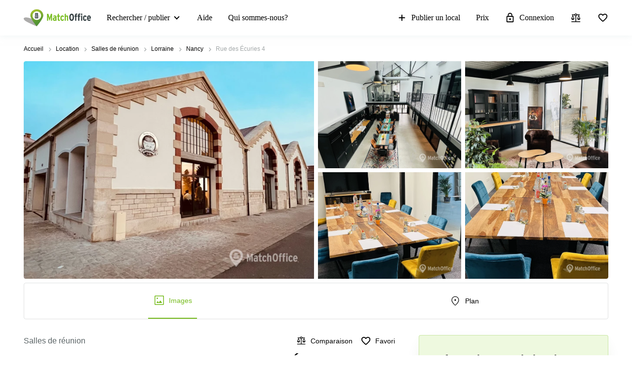

--- FILE ---
content_type: text/css
request_url: https://www.matchoffice.fr/packs/css/7266-c0e0d796.css
body_size: 212
content:
.loader{width:20px;height:20px;position:absolute;border-radius:50%;background:rgba(0,0,0,0);border:2px solid #fff;border-bottom-color:hsla(0,0%,100%,.5);border-left-color:hsla(0,0%,100%,.5);animation:rotating 2s linear infinite}@keyframes rotating{from{transform:rotate(0deg)}to{transform:rotate(360deg)}}
.form-section .get-info-submit-button{background:#ffa300;cursor:pointer;display:flex;align-items:center;justify-content:center;text-align:center;color:#fff;font-weight:bold;border-radius:4px;width:100%;padding:12px 0;text-transform:capitalize;border:none;position:relative}.form-section .form-control:focus{box-shadow:none}

/*# sourceMappingURL=7266-c0e0d796.css.map*/

--- FILE ---
content_type: text/css
request_url: https://www.matchoffice.fr/packs/css/2537-9ad276db.css
body_size: 2736
content:
.carousel .control-arrow,.carousel.carousel-slider .control-arrow{transition:all .25s ease-in;opacity:.4;filter:alpha(opacity=40);position:absolute;z-index:2;top:20px;background:none;border:0;font-size:32px;cursor:pointer}.carousel .control-arrow:focus,.carousel .control-arrow:hover{opacity:1;filter:alpha(opacity=100)}.carousel .control-arrow:before,.carousel.carousel-slider .control-arrow:before{margin:0 5px;display:inline-block;border-top:8px solid transparent;border-bottom:8px solid transparent;content:''}.carousel .control-disabled.control-arrow{opacity:0;filter:alpha(opacity=0);cursor:inherit;display:none}.carousel .control-prev.control-arrow{left:0}.carousel .control-prev.control-arrow:before{border-right:8px solid #fff}.carousel .control-next.control-arrow{right:0}.carousel .control-next.control-arrow:before{border-left:8px solid #fff}.carousel-root{outline:none}.carousel{position:relative;width:100%}.carousel *{box-sizing:border-box}.carousel img{width:100%;display:inline-block;pointer-events:none}.carousel .carousel{position:relative}.carousel .control-arrow{outline:0;border:0;background:none;top:50%;margin-top:-13px;font-size:18px}.carousel .thumbs-wrapper{margin:20px;overflow:hidden}.carousel .thumbs{transition:all .15s ease-in;transform:translate3d(0, 0, 0);position:relative;list-style:none;white-space:nowrap}.carousel .thumb{transition:border .15s ease-in;display:inline-block;margin-right:6px;white-space:nowrap;overflow:hidden;border:3px solid #fff;padding:2px}.carousel .thumb:focus{border:3px solid #ccc;outline:none}.carousel .thumb.selected,.carousel .thumb:hover{border:3px solid #333}.carousel .thumb img{vertical-align:top}.carousel.carousel-slider{position:relative;margin:0;overflow:hidden}.carousel.carousel-slider .control-arrow{top:0;color:#fff;font-size:26px;bottom:0;margin-top:0;padding:5px}.carousel.carousel-slider .control-arrow:hover{background:rgba(0,0,0,0.2)}.carousel .slider-wrapper{overflow:hidden;margin:auto;width:100%;transition:height .15s ease-in}.carousel .slider-wrapper.axis-horizontal .slider{-ms-box-orient:horizontal;display:-moz-flex;display:flex}.carousel .slider-wrapper.axis-horizontal .slider .slide{flex-direction:column;flex-flow:column}.carousel .slider-wrapper.axis-vertical{-ms-box-orient:horizontal;display:-moz-flex;display:flex}.carousel .slider-wrapper.axis-vertical .slider{flex-direction:column}.carousel .slider{margin:0;padding:0;position:relative;list-style:none;width:100%}.carousel .slider.animated{transition:all .35s ease-in-out}.carousel .slide{min-width:100%;margin:0;position:relative;text-align:center}.carousel .slide img{width:100%;vertical-align:top;border:0}.carousel .slide iframe{display:inline-block;width:calc(100% - 80px);margin:0 40px 40px;border:0}.carousel .slide .legend{transition:all .5s ease-in-out;position:absolute;bottom:40px;left:50%;margin-left:-45%;width:90%;border-radius:10px;background:#000;color:#fff;padding:10px;font-size:12px;text-align:center;opacity:0.25;transition:opacity .35s ease-in-out}.carousel .control-dots{position:absolute;bottom:0;margin:10px 0;padding:0;text-align:center;width:100%;z-index:1}@media (min-width: 960px){.carousel .control-dots{bottom:0}}.carousel .control-dots .dot{transition:opacity .25s ease-in;opacity:.3;filter:alpha(opacity=30);box-shadow:1px 1px 2px rgba(0,0,0,0.9);background:#fff;border-radius:50%;width:8px;height:8px;cursor:pointer;display:inline-block;margin:0 8px}.carousel .control-dots .dot.selected,.carousel .control-dots .dot:hover{opacity:1;filter:alpha(opacity=100)}.carousel .carousel-status{position:absolute;top:0;right:0;padding:5px;font-size:10px;text-shadow:1px 1px 1px rgba(0,0,0,0.9);color:#fff}.carousel:hover .slide .legend{opacity:1}

.grid-item{margin-bottom:20px}@media(min-width: 768px){.grid-item{height:542px;min-height:542px}}@media(min-width: 992px){.grid-item{margin-bottom:16px}}@media(max-width: 767px){.grid-item{height:auto;margin-left:auto;margin-right:auto}}.grid-item .sale-image-badge{display:flex;align-items:center;font-size:14px;color:#fff;line-height:20px;font-weight:900;text-shadow:0px 0px 3px rgba(0,0,0,.3);padding:2px 8px;gap:4px;border-radius:20px;background:linear-gradient(180deg, #86CB2F -10.42%, #59B71F 129.17%);position:relative;top:-3px;margin-left:16px;max-height:24px;margin-bottom:-10px}.grid-item .energy-rating-tooltip{max-width:250px}.grid-item__top-row{display:flex;align-items:center;justify-content:space-between;margin-bottom:8px;position:relative}.grid-item__suitable-for-wrapper{height:20px}.grid-item__map-icon-wrapper{position:absolute;right:0;bottom:16px;justify-content:flex-end}.grid-item__map-icon-wrapper>div{margin-right:13px}@media(min-width: 768px){.grid-item__map-icon-wrapper{display:flex}}.grid-item__wrapper{height:100%;background-color:#fff;cursor:pointer;display:block;color:#000;position:relative;border:1px solid #e0e2e2;border-radius:4px;-webkit-tap-highlight-color:rgba(0,0,0,0)}.grid-item__wrapper:hover{box-shadow:0 6px 15px 0px rgba(0,4,10,.06) !important}.grid-item__wrapper:hover{color:#212529;-webkit-text-decoration:none;text-decoration:none}.grid-item__wrapper:hover .embla__buttons{visibility:visible}.grid-item__wrapper .badge-wrapper{position:absolute;display:flex;align-items:baseline;flex-direction:column;left:16px;top:16px}.grid-item__wrapper.premium{border:2px solid #ffa300;border-radius:6px;box-shadow:0px 0px 20px 2px rgba(255,163,0,.2509803922)}.grid-item__button-wrapper .sent-info{background:#d17c0a}.grid-item__image-slider{position:relative;height:233px;overflow:hidden}.grid-item__image-slider.rented-out .grid-item__image-wrapper img{filter:grayscale(1)}.grid-item__image-slider.anonymous .embla__dots-wrapper,.grid-item__image-slider.rented-out .embla__dots-wrapper,.grid-item__image-slider.crawled .embla__dots-wrapper{position:relative;bottom:23px}.grid-item__location-kind{position:absolute;top:0;white-space:nowrap;overflow:hidden;text-overflow:ellipsis;background:#313c3f;color:#fff;display:block;padding:10px 15px;border-bottom-right-radius:10px;font-weight:bold;max-width:calc(100% - 45px);z-index:100}.grid-item__location-kind:hover{white-space:inherit;height:auto;text-overflow:clip;word-wrap:break-word;max-width:calc(100% - 45px);overflow:hidden}@media(min-width: 992px){.grid-item__location-kind{border-bottom-right-radius:8px;max-width:166px}}.grid-item__metrics-wrapper{margin-top:8px;z-index:11;width:100%;position:relative}.grid-item__area{margin-bottom:12px}.grid-item__area p{margin-bottom:0}.grid-item__area p:first-child{font-size:12px;line-height:14px;color:#7f7f7f;margin-bottom:4px}.grid-item__area p:last-child{font-size:15px;line-height:18px;white-space:nowrap}.grid-item__price-block{min-height:48px}.grid-item__price{margin-bottom:12px}.grid-item__price p{margin-bottom:0}.grid-item__price p:first-child{font-size:12px;line-height:14px;color:#7f7f7f;margin-bottom:4px}.grid-item__price p:last-child{font-size:15px;line-height:18px;white-space:nowrap}.grid-item__month-price-block{display:flex;justify-content:space-between}.grid-item__month-price-block p{margin-bottom:0}@media(min-width: 768px){.grid-item__month-price-block{min-height:24px}}@media(max-width: 767px){.grid-item .premium{min-height:0;min-height:initial}}.grid-item__premium-link{font-size:14px;line-height:24px;margin:8px 0 0;text-align:center;cursor:pointer;-webkit-text-decoration:underline;text-decoration:underline;color:#77bc1f}.grid-item__premium-link:hover{color:#539533}@media(min-width: 768px){.grid-item__premium-link{display:none}}.grid-item__description-wrapper{padding:10px 15px 15px}@media(min-width: 992px){.grid-item__description-wrapper{padding-bottom:20px}}.grid-item__description-wrapper--bordered{min-height:229px}.grid-item__kind{font-size:14px;color:#000;line-height:21px;font-weight:300;display:inline-block;text-transform:capitalize;position:relative;margin-right:10px}.grid-item__kind::after{content:" ";position:absolute;top:11px;width:2px;height:2px;right:-6px;border-radius:50%;background:#000}.grid-item__kind:last-child::after{display:none}.grid-item__description-title{position:relative;margin-bottom:10px;min-height:60px;border-bottom:1px solid #e8eaea}.grid-item__description-title .text-title p{white-space:nowrap;overflow:hidden;text-overflow:ellipsis;margin:0 10px 0 0;font-weight:bold}.grid-item__description-title h4{margin-bottom:0;height:0;width:100%;color:#fff;-webkit-user-select:none;-moz-user-select:none;-ms-user-select:none;user-select:none}.grid-item__sale-badge .text-title{width:80%}.grid-item__sale-badge .percentage{position:absolute;right:10px;top:17px;color:#fff;transform:rotate(-45deg);font-size:10px;line-height:18px}.grid-item__info-button{padding:6px 20px !important}.grid-item__info-button{width:100%;position:relative}.grid-item__info-button svg{margin-right:8px}.grid-item__info-button font{pointer-events:none}.grid-item__icons-block{display:flex;align-items:center;justify-content:space-between;text-align:right;margin-bottom:8px;margin-top:5px;position:relative}.grid-item .default-placeholder{display:flex;align-items:flex-end;justify-content:center;width:100%;height:200px;font-weight:bold;background:no-repeat top center;background-size:100%}@media(min-width: 992px){.grid-item .default-placeholder{width:100%;height:233px}}.grid-item .description-line{width:90%;position:relative;margin-bottom:5px;max-height:40px}@media(min-width: 768px){.grid-item .description-line{margin-bottom:8px}}.grid-item .description-line p{word-break:break-word;min-height:34px;line-height:20px}.grid-item__bottom{position:relative}@media(min-width: 768px){.grid-item__bottom{position:absolute;bottom:16px;left:16px;width:calc(100% - 32px)}}.grid-item__badges{min-height:21px;display:flex;flex-direction:column}@media(min-width: 1200px){.grid-item__badges{flex-direction:row}}.grid-item__image-wrapper img{width:100%;height:auto;background:#fff;min-height:233px;min-width:100%;-o-object-fit:cover;object-fit:cover}.grid-item .suitable-for{display:flex;margin-top:4px}@media(min-width: 992px){.grid-item .suitable-for{margin-top:3px;margin-bottom:4px}}@media(min-width: 1200px){.grid-item .suitable-for{margin-top:5px;margin-bottom:5px}}.grid-item .suitable-for__item{display:flex;align-items:center;position:relative}@media(min-width: 1200px){.grid-item .suitable-for__item{margin-right:10px}.grid-item .suitable-for__item:last-child{margin-right:0}}.grid-item .suitable-for__icon{fill:#0fada2;margin-right:4px}.grid-item .suitable-for__label{font-size:14px;line-height:21px;font-weight:300}.grid-item .suitable-for__label::after{content:" ";position:absolute;top:11px;width:2px;margin-left:4px;height:2px;border-radius:50%;background:#000}.grid-item .suitable-for__label:last-child::after{display:none}.grid-item .suitable-for__more{font-size:14px;margin-left:10px;font-weight:300}.grid-item .list-view__info-tooltip{margin-left:5px}.grid-item .list-view__info-tooltip svg{position:relative;bottom:2px;fill:#7f7f7f}.grid-item .list-view__info-tooltip:hover svg{fill:#77bc1f}.grid-item .persons-tooltip{padding:4px 8px;font-size:12px;line-height:15px;font-weight:300;max-width:130px}.grid-item .info-notice{margin-top:10px}.grid-item .info-notice__info-modal{top:68px !important}.grid-item .info-notice__info-modal{box-shadow:none;border:1px solid #000}.grid-item .info-notice__info-icon:after{top:25.5px;z-index:999;box-shadow:none;border-top:1px solid #000;border-left:1px solid #000}.grid-item .anonymous-badge{font-size:14px;color:#fff;line-height:31px}.grid-item .rented-out-badge{display:flex;align-items:center;justify-content:center;bottom:16px}.grid-item .crawled-badge__top-line{display:flex;align-items:center;justify-content:center;height:100%}.grid-item .anonymous-badge,.grid-item .crawled-badge,.grid-item .rented-out-badge{width:100%;height:31px}.grid-item .embla__buttons{position:absolute;width:100%;left:0;padding:0 16px;bottom:86px;visibility:hidden}
.same-address-locations .info-badges__new-special-wrapper{flex-direction:column;top:16px;left:16px}.same-address-locations .info-badges .new-badge,.same-address-locations .info-badges .special-offer-badge{padding:6px;width:-moz-fit-content;width:fit-content;margin-bottom:8px}.same-address-locations .grid-item{margin-bottom:0;margin-top:16px}.same-address-locations .list-item{margin-top:16px;margin-bottom:0}.same-address-locations .list-item__wrapper{margin:0}.same-address-locations .dv-info-section__title{margin-bottom:0;margin-top:40px}@media(min-width: 768px){.same-address-locations .dv-info-section__title{margin-top:64px;margin-bottom:24px}}.same-address-locations .list-item__energy-rating{display:flex;align-items:center;font-size:12px;line-height:24px}.same-address-locations .list-item__energy-rating.a{color:#22ab72}.same-address-locations .list-item__energy-rating.b{color:#7bb12a}.same-address-locations .list-item__energy-rating.c{color:#dba600}.same-address-locations .list-item__energy-rating.d{color:#ef8514}.same-address-locations .list-item__energy-rating.e{color:#e53e1a}.same-address-locations .list-item__energy-rating.f{color:#9c181e}.same-address-locations .list-item__energy-rating.g{color:#8a1925}.same-address-locations .list-item__energy-rating svg{pointer-events:none;margin-left:4px}.same-address-locations .list-item__energy-rating-wrapper{position:absolute;right:-10px;top:-10px;height:38px;width:38px;display:flex;align-items:center;justify-content:center}.same-address-locations .embla-list-item-slider .embla__buttons,.same-address-locations .embla-grid-item-slider .embla__buttons{display:flex;align-items:center;justify-content:space-between}.same-address-locations .embla-list-item-slider .embla__controls,.same-address-locations .embla-grid-item-slider .embla__controls{position:absolute;bottom:16px;width:100%;left:0;padding:0 16px}.same-address-locations .embla-list-item-slider .embla__button,.same-address-locations .embla-grid-item-slider .embla__button{width:24px;height:24px;display:flex;align-items:center;justify-content:center;border-radius:4px;background:hsla(0,0%,100%,.8);transition:all .25s ease-in}.same-address-locations .embla-list-item-slider .embla__button svg,.same-address-locations .embla-grid-item-slider .embla__button svg{max-width:24px;max-height:24px;pointer-events:none}.same-address-locations .embla-list-item-slider .embla__controls{width:calc(100% - 8px)}

/*# sourceMappingURL=2537-9ad276db.css.map*/

--- FILE ---
content_type: image/svg+xml
request_url: https://storage.googleapis.com/lb-assets-eu/common/facility_image/489/copying_facilities.svg
body_size: 2344
content:
<svg width="25" height="25" viewBox="0 0 25 25" xmlns="http://www.w3.org/2000/svg">
<mask id="mask0_10_1376" style="mask-type:alpha" maskUnits="userSpaceOnUse" x="0" y="0" width="25" height="25">
<rect x="0.946289" y="0.292847" width="24" height="24" />
</mask>
<g mask="url(#mask0_10_1376)">
<path d="M8.59082 23C7.99719 23 7.489 22.7773 7.06627 22.3319C6.64351 21.8866 6.43214 21.3512 6.43214 20.7258V17.9677H4.15866C3.56502 17.9677 3.05683 17.745 2.6341 17.2997C2.21137 16.8543 2 16.3189 2 15.6935V10.8064C2 9.91529 2.28897 9.16832 2.8669 8.56549C3.44484 7.96269 4.15099 7.66129 4.98535 7.66129H21.0147C21.8605 7.66129 22.5695 7.96269 23.1417 8.56549C23.7139 9.16832 24 9.91529 24 10.8064V15.6935C24 16.3189 23.7886 16.8543 23.3659 17.2997C22.9432 17.745 22.435 17.9677 21.8413 17.9677H19.5679V20.7258C19.5679 21.3512 19.3565 21.8866 18.9337 22.3319C18.511 22.7773 18.0028 23 17.4092 23H8.59082ZM4.15866 16.0806H6.43214C6.44746 15.4693 6.66424 14.9456 7.08248 14.5093C7.50071 14.073 8.00349 13.8548 8.59082 13.8548H17.4092C17.9965 13.8548 18.4993 14.073 18.9175 14.5093C19.3358 14.9456 19.5525 15.4693 19.5679 16.0806H21.8413C21.9485 16.0806 22.0366 16.0443 22.1055 15.9718C22.1744 15.8992 22.2088 15.8064 22.2088 15.6935V10.8064C22.2088 10.4499 22.0944 10.1512 21.8655 9.91003C21.6366 9.6689 21.353 9.54833 21.0147 9.54833H4.98535C4.647 9.54833 4.36339 9.6689 4.13451 9.91003C3.90563 10.1512 3.79118 10.4499 3.79118 10.8064V15.6935C3.79118 15.8064 3.82564 15.8992 3.89454 15.9718C3.96344 16.0443 4.05148 16.0806 4.15866 16.0806ZM17.7767 7.66129V4.27418C17.7767 4.16127 17.7422 4.06852 17.6733 3.99593C17.6044 3.92336 17.5164 3.88708 17.4092 3.88708H8.59082C8.48365 3.88708 8.39561 3.92336 8.3267 3.99593C8.2578 4.06852 8.22335 4.16127 8.22335 4.27418V7.66129H6.43214V4.27418C6.43214 3.6488 6.64351 3.11341 7.06627 2.66804C7.489 2.22268 7.99719 2 8.59082 2H17.4092C18.0028 2 18.511 2.22268 18.9337 2.66804C19.3565 3.11341 19.5679 3.6488 19.5679 4.27418V7.66129H17.7767ZM19.9353 12.6935C20.2737 12.6935 20.5573 12.5729 20.7862 12.3318C21.015 12.0907 21.1295 11.7919 21.1295 11.4354C21.1295 11.079 21.015 10.7802 20.7862 10.5391C20.5573 10.2979 20.2737 10.1774 19.9353 10.1774C19.597 10.1774 19.3134 10.2979 19.0845 10.5391C18.8556 10.7802 18.7411 11.079 18.7411 11.4354C18.7411 11.7919 18.8556 12.0907 19.0845 12.3318C19.3134 12.5729 19.597 12.6935 19.9353 12.6935ZM17.7767 20.7258V16.129C17.7767 16.0161 17.7422 15.9234 17.6733 15.8508C17.6044 15.7782 17.5164 15.7419 17.4092 15.7419H8.59082C8.48365 15.7419 8.39561 15.7782 8.3267 15.8508C8.2578 15.9234 8.22335 16.0161 8.22335 16.129V20.7258C8.22335 20.8387 8.2578 20.9315 8.3267 21.004C8.39561 21.0766 8.48365 21.1129 8.59082 21.1129H17.4092C17.5164 21.1129 17.6044 21.0766 17.6733 21.004C17.7422 20.9315 17.7767 20.8387 17.7767 20.7258Z" />
</g>
</svg>


--- FILE ---
content_type: image/svg+xml
request_url: https://storage.googleapis.com/lb-assets-eu/common/facility_image/508/coworkingSpace.svg
body_size: 2066
content:
<svg width="25" height="25" viewBox="0 0 25 25" xmlns="http://www.w3.org/2000/svg">
<mask id="mask0_10_1128" style="mask-type:alpha" maskUnits="userSpaceOnUse" x="0" y="0" width="25" height="25">
<rect x="0.0371094" y="0.891357" width="24" height="24" />
</mask>
<g mask="url(#mask0_10_1128)">
<path d="M5.13597 23C3.99859 23 3.02491 22.5891 2.21493 21.7673C1.40498 20.9455 1 19.9576 1 18.8036C1 17.6496 1.40498 16.6617 2.21493 15.8399C3.02491 15.0181 3.99859 14.6072 5.13597 14.6072C6.27336 14.6072 7.24704 15.0181 8.05702 15.8399C8.86697 16.6617 9.27195 17.6496 9.27195 18.8036C9.27195 19.9576 8.86697 20.9455 8.05702 21.7673C7.24704 22.5891 6.27336 23 5.13597 23ZM18.864 23C17.7266 23 16.753 22.5891 15.943 21.7673C15.133 20.9455 14.728 19.9576 14.728 18.8036C14.728 17.6496 15.133 16.6617 15.943 15.8399C16.753 15.0181 17.7266 14.6072 18.864 14.6072C20.0014 14.6072 20.9751 15.0181 21.7851 15.8399C22.595 16.6617 23 17.6496 23 18.8036C23 19.9576 22.595 20.9455 21.7851 21.7673C20.9751 22.5891 20.0014 23 18.864 23ZM5.13638 21.259C5.80198 21.259 6.37164 21.0185 6.84537 20.5376C7.31913 20.0567 7.556 19.4785 7.556 18.8032C7.556 18.1279 7.319 17.5499 6.845 17.0692C6.371 16.5885 5.80119 16.3482 5.13557 16.3482C4.46997 16.3482 3.90031 16.5887 3.42658 17.0696C2.95282 17.5505 2.71595 18.1287 2.71595 18.804C2.71595 19.4793 2.95295 20.0573 3.42695 20.538C3.90095 21.0186 4.47076 21.259 5.13638 21.259ZM18.8644 21.259C19.53 21.259 20.0997 21.0185 20.5734 20.5376C21.0472 20.0567 21.284 19.4785 21.284 18.8032C21.284 18.1279 21.0471 17.5499 20.5731 17.0692C20.0991 16.5885 19.5292 16.3482 18.8636 16.3482C18.198 16.3482 17.6284 16.5887 17.1546 17.0696C16.6809 17.5505 16.444 18.1287 16.444 18.804C16.444 19.4793 16.681 20.0573 17.155 20.538C17.629 21.0186 18.1988 21.259 18.8644 21.259ZM12 11.3928C10.8626 11.3928 9.88893 10.9819 9.07896 10.1601C8.269 9.33832 7.86402 8.35041 7.86402 7.19641C7.86402 6.0424 8.269 5.05449 9.07896 4.23268C9.88893 3.4109 10.8626 3 12 3C13.1374 3 14.1111 3.4109 14.921 4.23268C15.731 5.05449 16.136 6.0424 16.136 7.19641C16.136 8.35041 15.731 9.33832 14.921 10.1601C14.1111 10.9819 13.1374 11.3928 12 11.3928ZM12.0004 9.65179C12.666 9.65179 13.2357 9.41133 13.7094 8.9304C14.1831 8.44948 14.42 7.87134 14.42 7.196C14.42 6.52067 14.183 5.94268 13.709 5.46203C13.235 4.98136 12.6652 4.74102 11.9996 4.74102C11.334 4.74102 10.7643 4.98148 10.2906 5.46241C9.81685 5.94333 9.57997 6.52147 9.57997 7.19681C9.57997 7.87214 9.81697 8.45013 10.291 8.93078C10.765 9.41145 11.3348 9.65179 12.0004 9.65179Z" />
</g>
</svg>


--- FILE ---
content_type: image/svg+xml
request_url: https://storage.googleapis.com/lb-assets-eu/common/facility_image/288/furnished.svg
body_size: 1983
content:
<svg width="25" height="25" viewBox="0 0 25 25" xmlns="http://www.w3.org/2000/svg">
<mask id="mask0_30_2336" style="mask-type:alpha" maskUnits="userSpaceOnUse" x="0" y="0" width="25" height="25">
<rect x="0.946289" y="0.515015" width="24" height="24" />
</mask>
<g mask="url(#mask0_30_2336)">
<path d="M5.96519 20.688C5.75259 20.688 5.5745 20.6162 5.43091 20.4724C5.28733 20.3287 5.21554 20.1505 5.21554 19.938V18.938H4.94629C4.24759 18.938 3.65626 18.6961 3.17229 18.2121C2.68829 17.7281 2.44629 17.1368 2.44629 16.4381V11.4381C2.44629 10.7009 2.69789 10.1 3.20109 9.63522C3.70429 9.17048 4.28601 8.93812 4.94626 8.93812V7.13044C4.94626 6.43174 5.18825 5.84041 5.67221 5.35644C6.15618 4.87248 6.74752 4.63049 7.44624 4.63049H18.4463C19.145 4.63049 19.7363 4.87248 20.2203 5.35644C20.7043 5.84041 20.9463 6.43174 20.9463 7.13044V8.93812C21.6322 8.93812 22.2203 9.17529 22.7107 9.64964C23.2011 10.124 23.4463 10.7201 23.4463 11.4381V16.4381C23.4463 17.1368 23.2043 17.7281 22.7203 18.2121C22.2363 18.6961 21.645 18.938 20.9463 18.938H20.677V19.938C20.677 20.1505 20.6084 20.3287 20.4713 20.4724C20.3341 20.6162 20.1592 20.688 19.9466 20.688C19.734 20.688 19.5558 20.6162 19.412 20.4724C19.2682 20.3287 19.1963 20.1505 19.1963 19.938V18.938H6.71551V19.938C6.71551 20.1509 6.64361 20.3291 6.49979 20.4726C6.35597 20.6162 6.17777 20.688 5.96519 20.688ZM4.94629 17.4381H20.9463C21.2296 17.4381 21.4671 17.3423 21.6588 17.1506C21.8505 16.9589 21.9463 16.7214 21.9463 16.4381V11.4381C21.9463 11.1548 21.8505 10.9173 21.6588 10.7256C21.4671 10.5339 21.2296 10.4381 20.9463 10.4381C20.663 10.4381 20.4255 10.5339 20.2338 10.7256C20.0421 10.9173 19.9463 11.1548 19.9463 11.4381V15.1881H5.94629V11.4381C5.94629 11.1548 5.85046 10.9173 5.65879 10.7256C5.46712 10.5339 5.22962 10.4381 4.94629 10.4381C4.66296 10.4381 4.42546 10.5339 4.23379 10.7256C4.04212 10.9173 3.94629 11.1548 3.94629 11.4381V16.4381C3.94629 16.7214 4.04212 16.9589 4.23379 17.1506C4.42546 17.3423 4.66296 17.4381 4.94629 17.4381ZM7.44626 13.6881H18.4463V11.4381C18.4463 11.033 18.538 10.6631 18.7213 10.3285C18.9046 9.99388 19.1463 9.71375 19.4463 9.48812V7.13044C19.4463 6.84711 19.3505 6.60961 19.1588 6.41794C18.9671 6.22628 18.7296 6.13044 18.4463 6.13044H7.44626C7.16293 6.13044 6.92543 6.22628 6.73376 6.41794C6.5421 6.60961 6.44626 6.84711 6.44626 7.13044V9.48812C6.74626 9.71375 6.98793 9.99388 7.17126 10.3285C7.3546 10.6631 7.44626 11.033 7.44626 11.4381V13.6881Z" />
</g>
</svg>


--- FILE ---
content_type: image/svg+xml
request_url: https://storage.googleapis.com/lb-assets-eu/common/facility_image/15243/enclosedProperty.svg
body_size: -59
content:
<svg width="68" height="68" viewBox="0 0 68 68" fill="none" xmlns="http://www.w3.org/2000/svg">
<path d="M18 2H22.8M32.4 2H37.2M46.8 2H51.6M61.2 2H66V6.8M2 61.2V66H6.8M2 51.6V46.8M2 37.2V32.4M2 22.8V18M8.4 2H2V8.4M26 14.8H14.8V26M59.6 37.2V66H27.6V37.2M50 66V50H37.2V66M21.2 40.4L43.6 27.6L66 40.4M38.8 40.4L43.6 37.2L48.4 40.4" stroke="black" stroke-width="4" stroke-linecap="round" stroke-linejoin="round"/>
</svg>


--- FILE ---
content_type: image/svg+xml
request_url: https://www.matchoffice.fr/packs/static/images/icons/facts_and_facilities/fitness_centre-38afb4bb4bd3c347aa78.svg
body_size: 3161
content:
<svg width="24" height="24" viewBox="0 0 24 24" xmlns="http://www.w3.org/2000/svg">
<mask id="mask0_10_743" style="mask-type:alpha" maskUnits="userSpaceOnUse" x="0" y="0" width="24" height="24">
<rect width="24" height="24" />
</mask>
<g mask="url(#mask0_10_743)">
<path d="M21.3372 8.95557L20.1203 7.73873L20.8374 6.99248C20.9121 6.91777 20.9495 6.83372 20.9495 6.74033C20.9495 6.64695 20.9121 6.56291 20.8374 6.48822L17.5118 3.16256C17.4371 3.08787 17.353 3.05052 17.2597 3.05052C17.1663 3.05052 17.0822 3.08787 17.0075 3.16256L16.2613 3.87968L15.0153 2.63371L15.7772 1.84262C16.1717 1.44822 16.6579 1.25587 17.2361 1.26558C17.8143 1.27529 18.3006 1.47735 18.695 1.87176L22.1282 5.305C22.5226 5.6994 22.7199 6.18084 22.7199 6.74931C22.7199 7.31778 22.5226 7.79921 22.1282 8.19362L21.3372 8.95557ZM8.19362 22.1282C7.79921 22.5226 7.31778 22.7199 6.74931 22.7199C6.18084 22.7199 5.6994 22.5226 5.305 22.1282L1.91659 18.7398C1.51471 18.338 1.31377 17.8416 1.31377 17.2507C1.31377 16.6598 1.51471 16.1634 1.91659 15.7615L2.63371 15.0444L3.87968 16.2904L3.14465 17.0075C3.06993 17.0822 3.03257 17.1663 3.03257 17.2597C3.03257 17.353 3.06993 17.4371 3.14465 17.5118L6.48822 20.8554C6.56291 20.9301 6.64695 20.9674 6.74034 20.9674C6.83372 20.9674 6.91777 20.9301 6.99248 20.8554L7.7096 20.1203L8.95557 21.3663L8.19362 22.1282ZM19.6475 13.2695L21.14 11.777C21.2147 11.7023 21.2521 11.6164 21.2521 11.5193C21.2521 11.4222 21.2147 11.3363 21.14 11.2616L12.7384 2.86002C12.6637 2.7853 12.5778 2.74794 12.4807 2.74794C12.3836 2.74794 12.2977 2.7853 12.223 2.86002L10.7305 4.35251C10.6557 4.42721 10.6184 4.51125 10.6184 4.60463C10.6184 4.69803 10.6557 4.78208 10.7305 4.85678L19.1432 13.2695C19.2179 13.3443 19.302 13.3816 19.3954 13.3816C19.4887 13.3816 19.5728 13.3443 19.6475 13.2695ZM11.7479 21.1691L13.2404 19.6587C13.3151 19.584 13.3525 19.4999 13.3525 19.4066C13.3525 19.3132 13.3151 19.2291 13.2404 19.1544L4.84556 10.7596C4.77087 10.6849 4.68683 10.6475 4.59344 10.6475C4.50006 10.6475 4.41601 10.6849 4.3413 10.7596L2.83088 12.2521C2.75616 12.3268 2.71881 12.4127 2.71881 12.5098C2.71881 12.6069 2.75616 12.6929 2.83088 12.7676L11.2324 21.1691C11.3071 21.2438 11.3931 21.2812 11.4902 21.2812C11.5873 21.2812 11.6732 21.2438 11.7479 21.1691ZM11.2481 14.6881L14.6769 11.2773L12.7227 9.32309L9.31187 12.7519L11.2481 14.6881ZM12.9827 22.3972C12.5808 22.7991 12.0833 23 11.4902 23C10.8971 23 10.3996 22.7991 9.99767 22.3972L1.60283 14.0023C1.20094 13.6004 1 13.1029 1 12.5098C1 11.9167 1.20094 11.4192 1.60283 11.0173L3.09532 9.51362C3.49721 9.11174 3.99359 8.91079 4.58447 8.91079C5.17535 8.91079 5.67174 9.11174 6.07362 9.51362L8.0659 11.5059L11.4947 8.07712L9.5024 6.10275C9.10052 5.70087 8.89958 5.2015 8.89958 4.60463C8.89958 4.00779 9.10052 3.50842 9.5024 3.10654L11.0061 1.60283C11.408 1.20094 11.9044 1 12.4953 1C13.0861 1 13.5825 1.20094 13.9844 1.60283L22.3972 10.0156C22.7991 10.4175 23 10.9139 23 11.5047C23 12.0956 22.7991 12.592 22.3972 12.9939L20.8935 14.4976C20.4916 14.8995 19.9922 15.1004 19.3954 15.1004C18.7985 15.1004 18.2991 14.8995 17.8972 14.4976L15.9229 12.5053L12.4941 15.9341L14.4864 17.9264C14.8883 18.3283 15.0892 18.8246 15.0892 19.4155C15.0892 20.0064 14.8883 20.5028 14.4864 20.9047L12.9827 22.3972Z" />
</g>
</svg>


--- FILE ---
content_type: image/svg+xml
request_url: https://storage.googleapis.com/lb-assets-eu/common/facility_image/507/conferenceRooms.svg
body_size: 4546
content:
<svg width="24" height="24" viewBox="0 0 24 24" xmlns="http://www.w3.org/2000/svg">
<mask id="mask0_51_57" style="mask-type:alpha" maskUnits="userSpaceOnUse" x="0" y="0" width="24" height="24">
<rect width="24" height="24" />
</mask>
<g mask="url(#mask0_51_57)">
<path d="M19.5983 16.4817C19.2412 16.4817 18.9373 16.3622 18.6866 16.1231C18.4358 15.884 18.3105 15.5937 18.3105 15.2522V12.7932C18.3105 12.4517 18.4354 12.1614 18.6854 11.9223C18.9354 11.6832 19.2389 11.5637 19.596 11.5637C19.953 11.5637 20.257 11.6832 20.5077 11.9223C20.7584 12.1614 20.8838 12.4517 20.8838 12.7932V15.2522C20.8838 15.5937 20.7588 15.884 20.5088 16.1231C20.2589 16.3622 19.9554 16.4817 19.5983 16.4817ZM19.5971 20C19.4757 20 19.3695 19.9565 19.2784 19.8695C19.1874 19.7825 19.1418 19.681 19.1418 19.5649V18.4849C18.3712 18.3756 17.7153 18.0674 17.1743 17.5603C16.6332 17.0531 16.3078 16.43 16.1983 15.6911C16.1812 15.5725 16.2177 15.4697 16.3079 15.3827C16.3981 15.2957 16.5033 15.2522 16.6236 15.2522C16.7439 15.2522 16.8479 15.2834 16.9357 15.3458C17.0234 15.4083 17.0812 15.4956 17.1089 15.6078C17.2052 16.1917 17.4886 16.6788 17.9591 17.069C18.4295 17.4593 18.9765 17.6545 19.5999 17.6545C20.2064 17.6545 20.7456 17.4644 21.2174 17.0842C21.6891 16.704 21.9732 16.2219 22.0695 15.6381C22.0996 15.5238 22.1599 15.4309 22.2502 15.3594C22.3405 15.2879 22.4459 15.2522 22.5664 15.2522C22.6878 15.2522 22.794 15.2926 22.8851 15.3733C22.9761 15.454 23.0131 15.5504 22.9959 15.6627C22.893 16.4016 22.57 17.029 22.027 17.5447C21.484 18.0604 20.8258 18.3738 20.0524 18.4849V19.5649C20.0524 19.681 20.0069 19.7825 19.9158 19.8695C19.8248 19.9565 19.7185 20 19.5971 20ZM4.11738 8.44261C4.11738 7.99495 4.20184 7.56999 4.37076 7.16773C4.53967 6.76547 4.78776 6.40576 5.11503 6.08861C5.44229 5.77146 5.81113 5.52998 6.22155 5.36416C6.63195 5.19832 7.06809 5.11667 7.52997 5.11919C7.72001 5.11414 7.85956 5.19736 7.94863 5.36885C8.03771 5.54036 8.02352 5.71502 7.90607 5.89282C7.67382 6.25599 7.50556 6.65226 7.40131 7.08164C7.29707 7.51102 7.24495 7.96579 7.24495 8.44595C7.24495 8.91156 7.29872 9.35811 7.40627 9.78561C7.51382 10.2131 7.68042 10.6185 7.90607 11.0019C8.01297 11.1734 8.02451 11.3433 7.94071 11.5116C7.85692 11.68 7.72001 11.7648 7.52997 11.766C7.06809 11.7686 6.63195 11.6878 6.22155 11.5239C5.81113 11.36 5.44229 11.1194 5.11503 10.8023C4.78776 10.4851 4.53967 10.1245 4.37076 9.72032C4.20184 9.31617 4.11738 8.89027 4.11738 8.44261ZM0 17.8815V17.2043C0 16.7541 0.121077 16.3291 0.36323 15.9294C0.605384 15.5296 0.954101 15.2068 1.40938 14.9609C1.67595 14.8172 1.95699 14.6889 2.25252 14.5761C2.54803 14.4634 2.86543 14.364 3.20474 14.2781C3.41193 14.2062 3.59273 14.2667 3.74713 14.4597C3.90153 14.6526 3.89757 14.8607 3.73524 15.0839C3.53597 15.3991 3.38488 15.7327 3.28194 16.0845C3.17902 16.4363 3.12756 16.8096 3.12756 17.2043V17.8815C3.12756 18.005 3.13548 18.1239 3.15132 18.238C3.16715 18.3521 3.1909 18.471 3.22257 18.5945C3.26479 18.7988 3.22687 18.9801 3.1088 19.1384C2.99074 19.2966 2.82939 19.3758 2.62476 19.3758H1.56378C1.12962 19.3758 0.760446 19.2304 0.456258 18.9397C0.152086 18.6491 0 18.2963 0 17.8815ZM12.9063 11.8852C11.9156 11.8852 11.0674 11.5481 10.3619 10.8739C9.6564 10.1998 9.30364 9.38932 9.30364 8.44261C9.30364 7.49589 9.6564 6.68544 10.3619 6.01127C11.0674 5.33709 11.9156 5 12.9063 5C13.897 5 14.7452 5.33709 15.4507 6.01127C16.1562 6.68544 16.509 7.49589 16.509 8.44261C16.509 9.38932 16.1562 10.1998 15.4507 10.8739C14.7452 11.5481 13.897 11.8852 12.9063 11.8852ZM12.9063 10.4098C13.4724 10.4098 13.9571 10.2172 14.3603 9.83196C14.7634 9.44671 14.965 8.9836 14.965 8.44261C14.965 7.90162 14.7634 7.43851 14.3603 7.05326C13.9571 6.66801 13.4724 6.47539 12.9063 6.47539C12.3402 6.47539 11.8555 6.66801 11.4523 7.05326C11.0492 7.43851 10.8476 7.90162 10.8476 8.44261C10.8476 8.9836 11.0492 9.44671 11.4523 9.83196C11.8555 10.2172 12.3402 10.4098 12.9063 10.4098ZM6.75001 19.3758C6.31585 19.3758 5.94669 19.2304 5.64251 18.9397C5.33834 18.6491 5.18626 18.2963 5.18626 17.8815V17.2043C5.18626 16.7226 5.32053 16.2739 5.58907 15.8584C5.85762 15.4429 6.22614 15.1249 6.69463 14.9042C7.54318 14.4969 8.49927 14.1567 9.56293 13.8837C10.6266 13.6107 11.741 13.4742 12.9063 13.4742C13.157 13.4742 13.4236 13.4924 13.7061 13.529C13.9885 13.5656 14.2518 13.6091 14.4959 13.6596C14.7084 13.6722 14.8852 13.7497 15.0264 13.8922C15.1676 14.0347 15.2316 14.2074 15.2184 14.4105C15.2052 14.6135 15.1231 14.7825 14.972 14.9174C14.8209 15.0523 14.6391 15.1135 14.4266 15.1009C14.1825 15.0504 13.9274 15.0126 13.6615 14.9874C13.3956 14.9621 13.1439 14.9495 12.9063 14.9495C11.7437 14.9495 10.6962 15.086 9.76383 15.3591C8.83149 15.6321 8.04991 15.9193 7.41911 16.2207C7.20135 16.3215 7.0321 16.4609 6.91136 16.6387C6.7906 16.8165 6.73022 17.005 6.73022 17.2043V17.9004H14.7236C14.9809 17.9004 15.1739 17.977 15.3026 18.1304C15.4312 18.2837 15.4956 18.4523 15.4956 18.6363C15.4956 18.8203 15.4312 18.9896 15.3026 19.144C15.1739 19.2985 14.9809 19.3758 14.7236 19.3758H6.75001Z" />
</g>
</svg>


--- FILE ---
content_type: image/svg+xml
request_url: https://storage.googleapis.com/lb-assets-eu/common/facility_image/537/outdoorArea.svg
body_size: 3095
content:
<?xml version="1.0" encoding="UTF-8"?>
<svg width="22px" height="22px" viewBox="0 0 22 22" version="1.1" xmlns="http://www.w3.org/2000/svg" xmlns:xlink="http://www.w3.org/1999/xlink">
    <title>z_Icons/22px/Outdoor area</title>
    <defs>
        <path d="M8.70689072,0.910283479 C8.8818029,0.78371878 9.1181971,0.78371878 9.29310928,0.910283479 L9.29310928,0.910283479 L16.0259258,5.78208201 C16.1558692,5.87610775 16.2328165,6.02676482 16.2328165,6.18715849 C16.2328165,6.46330086 16.0089589,6.68715849 15.7328165,6.68715849 L15.7328165,6.68715849 L9.82767398,6.68715849 L9.82767398,17.8095238 L8.17232602,17.8095238 L8.17232602,6.68715849 L2.26718351,6.68715849 C2.10678984,6.68715849 1.95613277,6.61021117 1.86210703,6.48026776 C1.70022725,6.2565502 1.75035667,5.94396179 1.97407423,5.78208201 L1.97407423,5.78208201 Z M1.05593932,9.34965574 C1.32753198,9.29973544 1.58816973,9.4794364 1.63809002,9.75102907 L1.63809002,9.75102907 L2.17573938,12.6761244 L5.06920269,12.6761244 C5.34534506,12.6761244 5.56920269,12.8999821 5.56920269,13.1761244 L5.56920269,13.1761244 L5.56920269,17.3095238 C5.56920269,17.5856662 5.34534506,17.8095238 5.06920269,17.8095238 L5.06920269,17.8095238 L4.41385473,17.8095238 C4.13771236,17.8095238 3.91385473,17.5856662 3.91385473,17.3095238 L3.91385473,17.3095238 L3.91385473,14.3872576 L2.27506026,14.3872576 L2.26091357,17.3119423 C2.25958246,17.5871374 2.0361178,17.8095238 1.76091942,17.8095238 L1.76091942,17.8095238 L1.10315882,17.8095238 C0.827016446,17.8095238 0.603158821,17.5856662 0.603158821,17.3095238 L0.603158821,17.3095238 L0.603158821,13.3092437 L0.0126032857,10.0559533 C-0.0362597949,9.7867732 0.140286611,9.5283032 0.408801146,9.47590601 L0.408801146,9.47590601 L1.0505656,9.35067387 C1.05235497,9.3503247 1.05414623,9.34998531 1.05593932,9.34965574 Z M16.8596797,9.341367 L16.9494344,9.35067387 L17.5911989,9.47590601 C17.8597134,9.5283032 18.0362598,9.7867732 17.9873967,10.0559533 L17.9873967,10.0559533 L17.7361875,11.4398307 L17.3968412,13.3092437 L17.3968412,17.3095238 C17.3968412,17.5856662 17.1729836,17.8095238 16.8968412,17.8095238 L16.8968412,17.8095238 L16.2390806,17.8095238 C15.9638822,17.8095238 15.7404175,17.5871374 15.7390864,17.3119423 L15.7390864,17.3119423 L15.7249397,14.3872576 L14.0861453,14.3872576 L14.0861453,17.3095238 C14.0861453,17.5856662 13.8622876,17.8095238 13.5861453,17.8095238 L13.5861453,17.8095238 L12.9307973,17.8095238 C12.6546549,17.8095238 12.4307973,17.5856662 12.4307973,17.3095238 L12.4307973,17.3095238 L12.4307973,13.1761244 C12.4307973,12.8999821 12.6546549,12.6761244 12.9307973,12.6761244 L12.9307973,12.6761244 L15.8242606,12.6761244 L16.36191,9.75102907 C16.3622396,9.74923599 16.3625789,9.74744472 16.3629281,9.74565535 C16.4158162,9.47462498 16.678404,9.29778575 16.9494344,9.35067387 Z M9,2.78577496 L5.97071324,4.97602536 L12.0292868,4.97602536 L9,2.78577496 Z" id="path-1"></path>
    </defs>
    <g id="z_Icons/22px/Outdoor-area" stroke="none" stroke-width="1" fill="none" fill-rule="evenodd">
        <g id="Colors/Icons" transform="translate(2.000000, 2.190476)">
            <mask id="mask-2" fill="white">
                <use xlink:href="#path-1"></use>
            </mask>
            <use id="Mask" fill="#1D1D1D" xlink:href="#path-1"></use>
            <g id="Group" mask="url(#mask-2)">
                <g transform="translate(0.000000, 0.809524)" id="Colors/Icons">
                    <rect id="Rectangle-Copy-6" fill="#000000" x="0" y="0" width="17" height="17"></rect>
                </g>
            </g>
        </g>
    </g>
</svg>


--- FILE ---
content_type: image/svg+xml
request_url: https://storage.googleapis.com/lb-assets-eu/common/facility_image/478/wifi.svg
body_size: 2190
content:
<svg xmlns="http://www.w3.org/2000/svg" xmlns:xlink="http://www.w3.org/1999/xlink" width="22" height="22" viewBox="0 0 22 22">
  <defs>
    <path id="wi-fi-a" d="M14.8817249,6.31594893 C15.2732272,6.69841046 15.3114774,7.3242566 14.9402253,7.72989762 C14.7444742,7.95010274 14.4902227,8.05441043 14.2168461,8.05441043 C13.9817198,8.05441043 13.7465934,7.97328223 13.5508423,7.78784634 C9.20831728,3.69666694 4.53166535,7.5908207 4.33591422,7.75307711 C3.92528686,8.11235915 3.29978325,8.05441043 2.96678134,7.62558993 C2.61465431,7.20835917 2.67315465,6.58251303 3.08490702,6.22323099 C5.21679429,4.3804618 10.381699,2.06251313 14.8817249,6.31594893 Z M9.05194137,11.9253847 C8.56256356,11.9253847 8.07318574,12.1224103 7.74018382,12.4816924 C7.38805679,12.8525642 7.19230567,13.3393334 7.19230567,13.8376924 C7.19230567,14.3360513 7.38805679,14.8228205 7.74018382,15.1936923 C8.09231085,15.5529744 8.56256356,15.75 9.05194137,15.75 C9.54019419,15.75 10.029572,15.5529744 10.3625739,15.1936923 C10.7147009,14.8228205 10.9104521,14.3360513 10.9104521,13.8376924 C10.9104521,13.3393334 10.7147009,12.8525642 10.3625739,12.4816924 C10.029572,12.1224103 9.54019419,11.9253847 9.05194137,11.9253847 Z M17.6593659,3.58076951 C13.0232142,-0.591538088 8.54231344,-0.371332964 5.58804643,0.555846502 C2.4391533,1.54097468 0.38489147,3.49964131 0.306141016,3.58076951 C-0.0853612378,3.96323104 -0.104486348,4.58907718 0.26676579,4.99471819 C0.639142934,5.38876947 1.26464654,5.41194895 1.65614879,5.02948742 C1.6752739,5.00630794 3.45615915,3.31420541 6.17529981,2.46815415 C9.77532054,1.34394905 13.1987153,2.22476954 16.3881086,5.08743614 C16.5636096,5.24969255 16.798736,5.33082075 17.0338623,5.33082075 C17.3072389,5.33082075 17.5817405,5.21492332 17.7774916,4.99471819 C18.1093685,4.58907718 18.0699933,3.94005155 17.6593659,3.58076951 Z M5.76467245,9.08589759 C5.33379497,9.42200014 5.27529463,10.0478463 5.60829655,10.4882565 C5.94129846,10.9402565 6.56680207,10.9982052 6.97742943,10.6505129 C7.05617988,10.5925642 9.12956682,8.93523093 10.890202,10.6389232 C11.0859531,10.8127693 11.3210794,10.8938975 11.5562058,10.8938975 C11.8104573,10.8938975 12.0838338,10.7895899 12.279585,10.5693847 C12.6508371,10.1753335 12.631712,9.52630783 12.2210846,9.16702579 C9.85407099,6.90702584 6.95830432,8.13553864 5.76467245,9.08589759 Z"/>
  </defs>
  <g fill="none" fill-rule="evenodd" transform="translate(2 3)">
    <mask id="wi-fi-b" fill="#fff">
      <use xlink:href="#wi-fi-a"/>
    </mask>
    <use fill="#000" fill-rule="nonzero" xlink:href="#wi-fi-a"/>
    <g fill="#000" mask="url(#wi-fi-b)">
      <rect width="22" height="22" transform="translate(-2 -3)"/>
    </g>
  </g>
</svg>


--- FILE ---
content_type: image/svg+xml
request_url: https://www.matchoffice.fr/packs/static/images/icons/facts_and_facilities/tram-93fb8685fede68520e4d.svg
body_size: 2300
content:
<svg width="24" height="24" viewBox="0 0 24 24" xmlns="http://www.w3.org/2000/svg">
<mask id="mask0_52_323" style="mask-type:alpha" maskUnits="userSpaceOnUse" x="0" y="0" width="24" height="24">
<rect width="24" height="24" />
</mask>
<g mask="url(#mask0_52_323)">
<path d="M3 17.4795V7.58361C3 6.07606 3.75192 5.09056 5.25577 4.62711C6.75961 4.16368 8.55042 3.90879 10.6282 3.86243L11.4782 2.26763H6.55253C6.35784 2.26763 6.19657 2.20765 6.06871 2.08771C5.94085 1.96776 5.87692 1.81647 5.87692 1.63383C5.87692 1.45117 5.94085 1.29987 6.06871 1.17992C6.19657 1.05997 6.35784 1 6.55253 1H16.4475C16.6422 1 16.8034 1.05997 16.9313 1.17992C17.0592 1.29987 17.1231 1.45117 17.1231 1.63383C17.1231 1.81647 17.0592 1.96776 16.9313 2.08771C16.8034 2.20765 16.6422 2.26763 16.4475 2.26763H13.2218L12.3718 3.86243C14.5542 3.90879 16.3711 4.16096 17.8227 4.61895C19.2742 5.07694 20 6.06516 20 7.58361V17.4795C20 18.4296 19.6502 19.2328 18.9506 19.8891C18.2509 20.5454 17.3948 20.8736 16.382 20.8736L17.341 21.7733C17.5895 22.0063 17.6487 22.269 17.5187 22.5614C17.3886 22.8538 17.1478 23 16.7962 23C16.693 23 16.5946 22.983 16.5009 22.9489C16.4072 22.9148 16.324 22.8637 16.2513 22.7955L14.2026 20.8736H8.79739L6.74865 22.7955C6.67601 22.8637 6.59283 22.9148 6.49912 22.9489C6.40539 22.983 6.30695 23 6.2038 23C5.8638 23 5.62588 22.8538 5.49003 22.5614C5.35418 22.2691 5.41049 22.0063 5.65895 21.7733L6.61795 20.8736C5.60522 20.8736 4.74905 20.5455 4.04944 19.8891C3.34981 19.2328 3 18.4296 3 17.4795ZM11.5 18.0111C11.9141 18.0111 12.2646 17.8765 12.5516 17.6073C12.8386 17.3381 12.982 17.0093 12.982 16.6208C12.982 16.2323 12.8386 15.9035 12.5516 15.6343C12.2646 15.3651 11.9141 15.2305 11.5 15.2305C11.0859 15.2305 10.7354 15.3651 10.4484 15.6343C10.1614 15.9035 10.018 16.2323 10.018 16.6208C10.018 17.0093 10.1614 17.3381 10.4484 17.6073C10.7354 17.8765 11.0859 18.0111 11.5 18.0111ZM4.69998 12.368H18.3V8.40145H4.69998V12.368ZM6.61795 19.2788H16.382C16.924 19.2788 17.3792 19.1061 17.7475 18.7605C18.1159 18.415 18.3 17.988 18.3 17.4795V13.9628H4.69998V17.4795C4.69998 17.988 4.88414 18.415 5.25248 18.7605C5.62081 19.1061 6.07597 19.2788 6.61795 19.2788ZM11.4651 5.45721C9.02847 5.45721 7.38949 5.59249 6.54819 5.86306C5.7069 6.13364 5.18382 6.44818 4.97895 6.80667H18.0559C17.8511 6.41547 17.3164 6.09275 16.4518 5.83852C15.5873 5.58431 13.925 5.45721 11.4651 5.45721Z" />
</g>
</svg>


--- FILE ---
content_type: image/svg+xml
request_url: https://storage.googleapis.com/lb-assets-eu/common/facility_image/22/kitchenette.svg
body_size: 962
content:
<svg xmlns="http://www.w3.org/2000/svg" xmlns:xlink="http://www.w3.org/1999/xlink" width="22" height="22" viewBox="0 0 22 22">
  <defs>
    <path id="kitchenette-a" d="M4.50022,2.7 C4.99727627,2.7 5.40022,3.10294373 5.40022,3.6 L5.40022,4.500001 C5.40022,4.99705727 4.99727627,5.400001 4.50022,5.400001 C4.00316373,5.400001 3.60022,4.99705727 3.60022,4.500001 L3.60022,3.6 C3.60022,3.10294373 4.00316373,2.7 4.50022,2.7 Z M4.50022,9 C4.99727627,9 5.40022,9.40294373 5.40022,9.9 L5.40022,12.6 C5.40022,13.0970563 4.99727627,13.5 4.50022,13.5 C4.00316373,13.5 3.60022,13.0970563 3.60022,12.6 L3.60022,9.9 C3.60022,9.40294373 4.00316373,9 4.50022,9 Z M12.600001,0.009001 L1.8,0 C0.81,0 0,0.801001 0,1.799999 L0,16.200001 C0,17.190002 0.81,18 1.8,18 L12.600001,18 C13.590001,18 14.400002,17.190002 14.400002,16.200001 L14.400002,1.799999 C14.400002,0.801001 13.590001,0.009001 12.600001,0.009001 Z M12.600001,16.199984 L1.8,16.199984 L1.8,8.081983 L12.600001,8.081983 L12.600001,16.199984 Z M12.600001,6.299999 L1.8,6.299999 L1.8,1.799999 L12.600001,1.799999 L12.600001,6.299999 Z"/>
  </defs>
  <g fill="none" fill-rule="evenodd" transform="translate(4 2)">
    <mask id="kitchenette-b" fill="#fff">
      <use xlink:href="#kitchenette-a"/>
    </mask>
    <use fill="#1D1D1D" xlink:href="#kitchenette-a"/>
    <g fill="#000" mask="url(#kitchenette-b)">
      <rect width="22" height="22" transform="translate(-4 -2)"/>
    </g>
  </g>
</svg>


--- FILE ---
content_type: image/svg+xml
request_url: https://storage.googleapis.com/lb-assets-eu/common/facility_image/246/disabled.svg
body_size: 774
content:
<svg xmlns="http://www.w3.org/2000/svg" xmlns:xlink="http://www.w3.org/1999/xlink" width="22" height="22" viewBox="0 0 22 22">
  <defs>
    <path id="disabled-a" d="M7,4 C5.895431,4 5,3.104568 5,2 C5,0.89543 5.895431,0 7,0 C8.104569,0 9,0.89543 9,2 C9,3.104568 8.104569,4 7,4 Z M14,9.9 C14,10.53 13.42,11 12.8,10.870001 C11.400001,10.59 10,9.88 9,9.05 L9,12.5 L12,12.5 C13.1,12.5 14,13.4 14,14.5 L14,19 C14,19.549999 13.55,20 13,20 C12.45,20 12,19.549999 12,19 L12,15 L7,15 C5.9,15 5,14.1 5,13 L5,7.1 C5,6.07 5.73,5.15 6.75,5.030001 C7.22,4.97 7.63,5.07 8,5.280001 L8.01,5.280001 C8.02,5.280001 8.02,5.29 8.03,5.29 C8.26,5.4 8.47,5.55 8.64,5.74 L9.93,7.17 C10.73,8.05 11.91,8.72 13.16,8.93 C13.639999,9.01 14,9.41 14,9.9 Z M7.83,16 L9.9,16 C9.44,18.280001 7.42,20 5,20 C2.24,20 0,17.76 0,15 C0,12.58 1.72,10.56 4,10.1 L4,12.17 C2.84,12.59 2,13.690001 2,15 C2,16.66 3.34,18 5,18 C6.31,18 7.42,17.16 7.83,16 Z"/>
  </defs>
  <g fill="none" fill-rule="evenodd" transform="translate(4 1)">
    <mask id="disabled-b" fill="#fff">
      <use xlink:href="#disabled-a"/>
    </mask>
    <use fill="#1D1D1D" xlink:href="#disabled-a"/>
    <g fill="#000" mask="url(#disabled-b)">
      <rect width="22" height="22" transform="translate(-4 -1)"/>
    </g>
  </g>
</svg>


--- FILE ---
content_type: image/svg+xml
request_url: https://storage.googleapis.com/lb-assets-eu/common/facility_image/56/cooling.svg
body_size: 4869
content:
<svg width="25" height="25" viewBox="0 0 25 25" xmlns="http://www.w3.org/2000/svg">
<mask id="mask0_10_1347" style="mask-type:alpha" maskUnits="userSpaceOnUse" x="0" y="0" width="25" height="25">
<rect x="0.946289" y="0.292847" width="24" height="24" />
</mask>
<g mask="url(#mask0_10_1347)">
<path d="M11.5726 22C10.7757 22 10.1702 21.7627 9.7561 21.2882C9.34201 20.8136 9.13497 20.2729 9.13497 19.6661C9.13497 19.2616 9.22325 18.8661 9.39981 18.4796C9.57635 18.0931 9.85344 17.7751 10.2311 17.5256C10.6278 17.2638 10.9526 16.9192 11.2055 16.4918C11.4584 16.0644 11.6394 15.5985 11.7485 15.0941C11.6081 15.0341 11.4693 14.969 11.3323 14.8988C11.1953 14.8286 11.0654 14.741 10.9427 14.636L8.47646 15.5235C8.19561 15.623 7.92607 15.7048 7.66782 15.7689C7.40957 15.833 7.14325 15.865 6.86886 15.865C5.85199 15.865 4.95295 15.4158 4.17176 14.5174C3.39059 13.619 3 12.3041 3 10.5726C3 9.77569 3.23668 9.17019 3.71003 8.7561C4.18339 8.34201 4.71494 8.13497 5.30468 8.13497C5.71778 8.13497 6.1203 8.22325 6.51225 8.39981C6.9042 8.57635 7.22492 8.85344 7.47441 9.23109C7.73617 9.62781 8.08076 9.95263 8.50817 10.2055C8.93557 10.4584 9.40149 10.6394 9.90593 10.7485C9.96593 10.6081 10.031 10.4693 10.1012 10.3323C10.1714 10.1953 10.259 10.0654 10.364 9.94275L9.47651 7.47646C9.37697 7.20244 9.29517 6.93387 9.2311 6.67074C9.16701 6.40762 9.13497 6.14791 9.13497 5.89159C9.13497 4.78457 9.61384 3.85922 10.5716 3.11553C11.5293 2.37184 12.8146 2 14.4274 2C15.2243 2 15.8298 2.23618 16.2439 2.70854C16.658 3.18091 16.865 3.71135 16.865 4.29987C16.865 4.70254 16.7768 5.10156 16.6002 5.49691C16.4237 5.89228 16.1466 6.2147 15.7689 6.46418C15.3722 6.72595 15.0474 7.07224 14.7945 7.50304C14.5416 7.93386 14.3606 8.40149 14.2515 8.90593C14.3988 8.97273 14.5412 9.04192 14.6788 9.11351C14.8164 9.18507 14.9426 9.26858 15.0573 9.36402L17.5235 8.44992C17.8044 8.35039 18.0699 8.27301 18.32 8.21781C18.5702 8.16258 18.8324 8.13497 19.1067 8.13497C20.4139 8.13497 21.3896 8.68098 22.0337 9.773C22.6779 10.865 23 12.0832 23 13.4274C23 14.2243 22.7505 14.8298 22.2516 15.2439C21.7526 15.658 21.199 15.865 20.5909 15.865C20.2011 15.865 19.8218 15.7768 19.453 15.6002C19.0842 15.4237 18.7751 15.1466 18.5256 14.7689C18.2638 14.3722 17.9192 14.0474 17.4918 13.7945C17.0644 13.5416 16.5985 13.3606 16.0941 13.2515C16.0341 13.3919 15.969 13.529 15.8988 13.6626C15.8286 13.7962 15.741 13.9277 15.636 14.0573L16.5235 16.5235C16.6211 16.7877 16.7024 17.0395 16.7674 17.2789C16.8325 17.5183 16.865 17.7628 16.865 18.0123C16.8691 19.0484 16.4235 19.9721 15.5282 20.7832C14.6329 21.5944 13.3144 22 11.5726 22ZM13.0024 13.7587C13.4916 13.7587 13.9066 13.5875 14.2474 13.2451C14.5883 12.9026 14.7587 12.4868 14.7587 11.9976C14.7587 11.5084 14.5875 11.0934 14.2451 10.7526C13.9026 10.4117 13.4868 10.2413 12.9976 10.2413C12.5084 10.2413 12.0934 10.4125 11.7526 10.7549C11.4117 11.0974 11.2413 11.5132 11.2413 12.0024C11.2413 12.4916 11.4125 12.9066 11.7549 13.2474C12.0974 13.5883 12.5132 13.7587 13.0024 13.7587ZM11.6953 8.9305C11.8493 8.85414 12.0078 8.79586 12.1708 8.75565C12.3337 8.71541 12.4956 8.68985 12.6565 8.67895C12.7983 7.94139 13.0549 7.26381 13.4264 6.64621C13.7979 6.02862 14.2843 5.52419 14.8855 5.13293C15.0082 5.04159 15.1029 4.92911 15.1698 4.79549C15.2366 4.66189 15.27 4.49829 15.27 4.30468C15.27 4.10549 15.2015 3.93742 15.0644 3.80047C14.9274 3.66352 14.7151 3.59505 14.4274 3.59505C13.7387 3.59505 12.9593 3.75127 12.0894 4.06371C11.2194 4.37614 10.7663 4.9868 10.73 5.89569C10.73 6.06611 10.7539 6.22562 10.8016 6.37422C10.8493 6.52283 10.8909 6.65916 10.9264 6.78323L11.6953 8.9305ZM6.86501 14.27C7.10633 14.27 7.4124 14.2045 7.78323 14.0736L9.94071 13.3047C9.86435 13.1643 9.80437 13.0126 9.76075 12.8497C9.71712 12.6868 9.68985 12.5181 9.67895 12.3435C8.94139 12.2017 8.26381 11.9451 7.64621 11.5736C7.02862 11.2021 6.5242 10.7157 6.13294 10.1145C6.04159 9.99181 5.92127 9.89706 5.77196 9.83024C5.62268 9.76344 5.46692 9.73004 5.30468 9.73004C5.07701 9.73004 4.90182 9.79855 4.77912 9.93557C4.65641 10.0726 4.59505 10.2849 4.59505 10.5726C4.59505 11.5513 4.78894 12.4122 5.17673 13.1553C5.56451 13.8984 6.12727 14.27 6.86501 14.27ZM11.5726 20.405C12.4195 20.405 13.2529 20.2246 14.0728 19.864C14.8927 19.5034 15.2918 18.8862 15.27 18.0123C15.27 17.8581 15.2461 17.7136 15.1984 17.5787C15.1507 17.4437 15.1091 17.3231 15.0736 17.2168L14.3047 15.0593C14.1507 15.1425 13.9871 15.2041 13.8139 15.2444C13.6408 15.2846 13.484 15.3102 13.3435 15.3211C13.2017 16.0586 12.9451 16.7362 12.5736 17.3538C12.2021 17.9714 11.7157 18.4758 11.1145 18.8671C10.9986 18.9516 10.9028 19.0685 10.8272 19.2178C10.7515 19.3671 10.7191 19.5174 10.73 19.6687C10.7409 19.8651 10.8095 20.0368 10.9356 20.1841C11.0617 20.3313 11.274 20.405 11.5726 20.405ZM20.6026 14.27C20.8144 14.27 21.001 14.2103 21.1626 14.091C21.3242 13.9717 21.405 13.7505 21.405 13.4274C21.405 12.7387 21.2535 11.9548 20.9505 11.0758C20.6475 10.1967 20.0321 9.74817 19.1043 9.73004C18.9339 9.73004 18.7761 9.74776 18.6309 9.78321C18.4857 9.81866 18.3477 9.85752 18.2168 9.89979L16.0695 10.6953C16.1391 10.8425 16.1956 10.9993 16.2392 11.1657C16.2829 11.332 16.3102 11.4956 16.3211 11.6565C17.0586 11.7983 17.7362 12.0549 18.3538 12.4264C18.9714 12.7979 19.4758 13.2843 19.8671 13.8855C19.9339 13.9946 20.0379 14.0859 20.1791 14.1595C20.3203 14.2331 20.4614 14.27 20.6026 14.27Z" />
</g>
</svg>


--- FILE ---
content_type: image/svg+xml
request_url: https://storage.googleapis.com/lb-assets-eu/common/facility_image/20/cleaning.svg
body_size: 1738
content:
<svg width="25" height="24" viewBox="0 0 25 24" xmlns="http://www.w3.org/2000/svg">
<mask id="mask0_48_111" style="mask-type:alpha" maskUnits="userSpaceOnUse" x="0" y="0" width="25" height="24">
<rect x="0.755371" width="24" height="24" />
</mask>
<g mask="url(#mask0_48_111)">
<path d="M7.76357 23C7.28741 23 6.88179 22.826 6.54671 22.478C6.21164 22.1299 6.04411 21.7086 6.04411 21.2141V16.0943C6.04411 14.6258 6.26308 13.1947 6.70104 11.8011C7.139 10.4074 7.83194 9.0244 8.77988 7.65212L8.34998 7.6979C7.69747 7.6109 7.14267 7.30142 6.68559 6.76946C6.22853 6.23748 6 5.6204 6 4.91824V3.70241C6 2.90255 6.32847 2.23549 6.98541 1.70123C7.64234 1.16696 8.33821 0.937989 9.07303 1.01431L18.8565 1.99889C19.1372 2.03096 19.3573 2.14773 19.5167 2.34921C19.6762 2.5507 19.7559 2.78502 19.7559 3.05217V5.75854C19.7559 6.02566 19.6666 6.26188 19.4881 6.46718C19.3095 6.67249 19.0916 6.79117 18.8344 6.82322L17.8689 6.93085C18.0791 7.67271 18.3293 8.34931 18.6195 8.96067C18.9098 9.57203 19.2555 10.0922 19.6567 10.5211C19.8228 10.7058 19.9301 10.9188 19.9786 11.1599C20.0271 11.4011 19.9933 11.6263 19.8772 11.8354C19.7611 12.0445 19.5935 12.1834 19.3746 12.2521C19.1556 12.3208 18.9572 12.2727 18.7794 12.1079C18.1268 11.5217 17.5985 10.7916 17.1944 9.91774C16.7902 9.04385 16.4654 8.09859 16.22 7.08198L14.2094 7.28117C14.3329 8.31918 14.6169 9.36138 15.0615 10.4078C15.506 11.4542 15.9995 12.4567 16.5418 13.4153C16.871 14.0045 17.1142 14.6216 17.2715 15.2666C17.4287 15.9115 17.5073 16.5644 17.5073 17.2254V21.2141C17.5073 21.7086 17.3398 22.1299 17.0047 22.478C16.6697 22.826 16.264 23 15.7879 23H7.76357ZM7.71947 3.93137V4.87243C7.71947 5.22962 7.84365 5.51736 8.09203 5.73565C8.3404 5.95394 8.63653 6.04323 8.98043 6.00355L18.0365 5.11056V3.69324L8.98043 2.80025C8.63653 2.76057 8.3404 2.84986 8.09203 3.06815C7.84365 3.28644 7.71947 3.57418 7.71947 3.93137ZM7.76357 21.2141H15.7879V17.2254C15.7879 16.6942 15.7276 16.1862 15.6071 15.7016C15.4866 15.2169 15.2985 14.7464 15.0428 14.29C14.3476 13.0581 13.7822 11.8869 13.3464 10.7764C12.9107 9.66591 12.6252 8.56113 12.49 7.46206L10.9579 7.59943L10.1136 8.77178C9.35667 9.83116 8.77578 10.989 8.3709 12.2453C7.96602 13.5016 7.76357 14.7846 7.76357 16.0943V21.2141Z" />
</g>
</svg>
